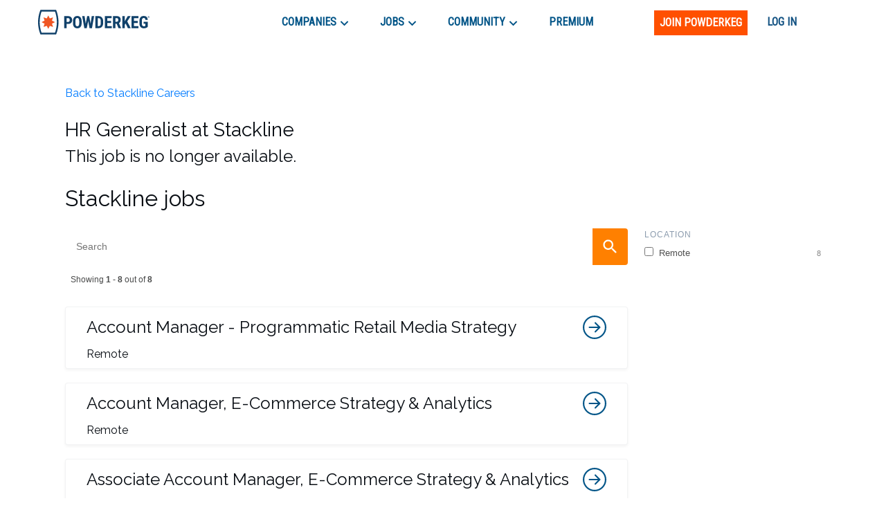

--- FILE ---
content_type: text/html; charset=utf-8
request_url: https://www.google.com/recaptcha/enterprise/anchor?ar=1&k=6LdcUQUkAAAAAHTCRD719hbwQWByeYkyMx7U6WNZ&co=aHR0cHM6Ly9wb3dkZXJrZWcuY29tOjQ0Mw..&hl=en&v=9TiwnJFHeuIw_s0wSd3fiKfN&size=invisible&anchor-ms=20000&execute-ms=30000&cb=xajbo5tozkfy
body_size: 48102
content:
<!DOCTYPE HTML><html dir="ltr" lang="en"><head><meta http-equiv="Content-Type" content="text/html; charset=UTF-8">
<meta http-equiv="X-UA-Compatible" content="IE=edge">
<title>reCAPTCHA</title>
<style type="text/css">
/* cyrillic-ext */
@font-face {
  font-family: 'Roboto';
  font-style: normal;
  font-weight: 400;
  font-stretch: 100%;
  src: url(//fonts.gstatic.com/s/roboto/v48/KFO7CnqEu92Fr1ME7kSn66aGLdTylUAMa3GUBHMdazTgWw.woff2) format('woff2');
  unicode-range: U+0460-052F, U+1C80-1C8A, U+20B4, U+2DE0-2DFF, U+A640-A69F, U+FE2E-FE2F;
}
/* cyrillic */
@font-face {
  font-family: 'Roboto';
  font-style: normal;
  font-weight: 400;
  font-stretch: 100%;
  src: url(//fonts.gstatic.com/s/roboto/v48/KFO7CnqEu92Fr1ME7kSn66aGLdTylUAMa3iUBHMdazTgWw.woff2) format('woff2');
  unicode-range: U+0301, U+0400-045F, U+0490-0491, U+04B0-04B1, U+2116;
}
/* greek-ext */
@font-face {
  font-family: 'Roboto';
  font-style: normal;
  font-weight: 400;
  font-stretch: 100%;
  src: url(//fonts.gstatic.com/s/roboto/v48/KFO7CnqEu92Fr1ME7kSn66aGLdTylUAMa3CUBHMdazTgWw.woff2) format('woff2');
  unicode-range: U+1F00-1FFF;
}
/* greek */
@font-face {
  font-family: 'Roboto';
  font-style: normal;
  font-weight: 400;
  font-stretch: 100%;
  src: url(//fonts.gstatic.com/s/roboto/v48/KFO7CnqEu92Fr1ME7kSn66aGLdTylUAMa3-UBHMdazTgWw.woff2) format('woff2');
  unicode-range: U+0370-0377, U+037A-037F, U+0384-038A, U+038C, U+038E-03A1, U+03A3-03FF;
}
/* math */
@font-face {
  font-family: 'Roboto';
  font-style: normal;
  font-weight: 400;
  font-stretch: 100%;
  src: url(//fonts.gstatic.com/s/roboto/v48/KFO7CnqEu92Fr1ME7kSn66aGLdTylUAMawCUBHMdazTgWw.woff2) format('woff2');
  unicode-range: U+0302-0303, U+0305, U+0307-0308, U+0310, U+0312, U+0315, U+031A, U+0326-0327, U+032C, U+032F-0330, U+0332-0333, U+0338, U+033A, U+0346, U+034D, U+0391-03A1, U+03A3-03A9, U+03B1-03C9, U+03D1, U+03D5-03D6, U+03F0-03F1, U+03F4-03F5, U+2016-2017, U+2034-2038, U+203C, U+2040, U+2043, U+2047, U+2050, U+2057, U+205F, U+2070-2071, U+2074-208E, U+2090-209C, U+20D0-20DC, U+20E1, U+20E5-20EF, U+2100-2112, U+2114-2115, U+2117-2121, U+2123-214F, U+2190, U+2192, U+2194-21AE, U+21B0-21E5, U+21F1-21F2, U+21F4-2211, U+2213-2214, U+2216-22FF, U+2308-230B, U+2310, U+2319, U+231C-2321, U+2336-237A, U+237C, U+2395, U+239B-23B7, U+23D0, U+23DC-23E1, U+2474-2475, U+25AF, U+25B3, U+25B7, U+25BD, U+25C1, U+25CA, U+25CC, U+25FB, U+266D-266F, U+27C0-27FF, U+2900-2AFF, U+2B0E-2B11, U+2B30-2B4C, U+2BFE, U+3030, U+FF5B, U+FF5D, U+1D400-1D7FF, U+1EE00-1EEFF;
}
/* symbols */
@font-face {
  font-family: 'Roboto';
  font-style: normal;
  font-weight: 400;
  font-stretch: 100%;
  src: url(//fonts.gstatic.com/s/roboto/v48/KFO7CnqEu92Fr1ME7kSn66aGLdTylUAMaxKUBHMdazTgWw.woff2) format('woff2');
  unicode-range: U+0001-000C, U+000E-001F, U+007F-009F, U+20DD-20E0, U+20E2-20E4, U+2150-218F, U+2190, U+2192, U+2194-2199, U+21AF, U+21E6-21F0, U+21F3, U+2218-2219, U+2299, U+22C4-22C6, U+2300-243F, U+2440-244A, U+2460-24FF, U+25A0-27BF, U+2800-28FF, U+2921-2922, U+2981, U+29BF, U+29EB, U+2B00-2BFF, U+4DC0-4DFF, U+FFF9-FFFB, U+10140-1018E, U+10190-1019C, U+101A0, U+101D0-101FD, U+102E0-102FB, U+10E60-10E7E, U+1D2C0-1D2D3, U+1D2E0-1D37F, U+1F000-1F0FF, U+1F100-1F1AD, U+1F1E6-1F1FF, U+1F30D-1F30F, U+1F315, U+1F31C, U+1F31E, U+1F320-1F32C, U+1F336, U+1F378, U+1F37D, U+1F382, U+1F393-1F39F, U+1F3A7-1F3A8, U+1F3AC-1F3AF, U+1F3C2, U+1F3C4-1F3C6, U+1F3CA-1F3CE, U+1F3D4-1F3E0, U+1F3ED, U+1F3F1-1F3F3, U+1F3F5-1F3F7, U+1F408, U+1F415, U+1F41F, U+1F426, U+1F43F, U+1F441-1F442, U+1F444, U+1F446-1F449, U+1F44C-1F44E, U+1F453, U+1F46A, U+1F47D, U+1F4A3, U+1F4B0, U+1F4B3, U+1F4B9, U+1F4BB, U+1F4BF, U+1F4C8-1F4CB, U+1F4D6, U+1F4DA, U+1F4DF, U+1F4E3-1F4E6, U+1F4EA-1F4ED, U+1F4F7, U+1F4F9-1F4FB, U+1F4FD-1F4FE, U+1F503, U+1F507-1F50B, U+1F50D, U+1F512-1F513, U+1F53E-1F54A, U+1F54F-1F5FA, U+1F610, U+1F650-1F67F, U+1F687, U+1F68D, U+1F691, U+1F694, U+1F698, U+1F6AD, U+1F6B2, U+1F6B9-1F6BA, U+1F6BC, U+1F6C6-1F6CF, U+1F6D3-1F6D7, U+1F6E0-1F6EA, U+1F6F0-1F6F3, U+1F6F7-1F6FC, U+1F700-1F7FF, U+1F800-1F80B, U+1F810-1F847, U+1F850-1F859, U+1F860-1F887, U+1F890-1F8AD, U+1F8B0-1F8BB, U+1F8C0-1F8C1, U+1F900-1F90B, U+1F93B, U+1F946, U+1F984, U+1F996, U+1F9E9, U+1FA00-1FA6F, U+1FA70-1FA7C, U+1FA80-1FA89, U+1FA8F-1FAC6, U+1FACE-1FADC, U+1FADF-1FAE9, U+1FAF0-1FAF8, U+1FB00-1FBFF;
}
/* vietnamese */
@font-face {
  font-family: 'Roboto';
  font-style: normal;
  font-weight: 400;
  font-stretch: 100%;
  src: url(//fonts.gstatic.com/s/roboto/v48/KFO7CnqEu92Fr1ME7kSn66aGLdTylUAMa3OUBHMdazTgWw.woff2) format('woff2');
  unicode-range: U+0102-0103, U+0110-0111, U+0128-0129, U+0168-0169, U+01A0-01A1, U+01AF-01B0, U+0300-0301, U+0303-0304, U+0308-0309, U+0323, U+0329, U+1EA0-1EF9, U+20AB;
}
/* latin-ext */
@font-face {
  font-family: 'Roboto';
  font-style: normal;
  font-weight: 400;
  font-stretch: 100%;
  src: url(//fonts.gstatic.com/s/roboto/v48/KFO7CnqEu92Fr1ME7kSn66aGLdTylUAMa3KUBHMdazTgWw.woff2) format('woff2');
  unicode-range: U+0100-02BA, U+02BD-02C5, U+02C7-02CC, U+02CE-02D7, U+02DD-02FF, U+0304, U+0308, U+0329, U+1D00-1DBF, U+1E00-1E9F, U+1EF2-1EFF, U+2020, U+20A0-20AB, U+20AD-20C0, U+2113, U+2C60-2C7F, U+A720-A7FF;
}
/* latin */
@font-face {
  font-family: 'Roboto';
  font-style: normal;
  font-weight: 400;
  font-stretch: 100%;
  src: url(//fonts.gstatic.com/s/roboto/v48/KFO7CnqEu92Fr1ME7kSn66aGLdTylUAMa3yUBHMdazQ.woff2) format('woff2');
  unicode-range: U+0000-00FF, U+0131, U+0152-0153, U+02BB-02BC, U+02C6, U+02DA, U+02DC, U+0304, U+0308, U+0329, U+2000-206F, U+20AC, U+2122, U+2191, U+2193, U+2212, U+2215, U+FEFF, U+FFFD;
}
/* cyrillic-ext */
@font-face {
  font-family: 'Roboto';
  font-style: normal;
  font-weight: 500;
  font-stretch: 100%;
  src: url(//fonts.gstatic.com/s/roboto/v48/KFO7CnqEu92Fr1ME7kSn66aGLdTylUAMa3GUBHMdazTgWw.woff2) format('woff2');
  unicode-range: U+0460-052F, U+1C80-1C8A, U+20B4, U+2DE0-2DFF, U+A640-A69F, U+FE2E-FE2F;
}
/* cyrillic */
@font-face {
  font-family: 'Roboto';
  font-style: normal;
  font-weight: 500;
  font-stretch: 100%;
  src: url(//fonts.gstatic.com/s/roboto/v48/KFO7CnqEu92Fr1ME7kSn66aGLdTylUAMa3iUBHMdazTgWw.woff2) format('woff2');
  unicode-range: U+0301, U+0400-045F, U+0490-0491, U+04B0-04B1, U+2116;
}
/* greek-ext */
@font-face {
  font-family: 'Roboto';
  font-style: normal;
  font-weight: 500;
  font-stretch: 100%;
  src: url(//fonts.gstatic.com/s/roboto/v48/KFO7CnqEu92Fr1ME7kSn66aGLdTylUAMa3CUBHMdazTgWw.woff2) format('woff2');
  unicode-range: U+1F00-1FFF;
}
/* greek */
@font-face {
  font-family: 'Roboto';
  font-style: normal;
  font-weight: 500;
  font-stretch: 100%;
  src: url(//fonts.gstatic.com/s/roboto/v48/KFO7CnqEu92Fr1ME7kSn66aGLdTylUAMa3-UBHMdazTgWw.woff2) format('woff2');
  unicode-range: U+0370-0377, U+037A-037F, U+0384-038A, U+038C, U+038E-03A1, U+03A3-03FF;
}
/* math */
@font-face {
  font-family: 'Roboto';
  font-style: normal;
  font-weight: 500;
  font-stretch: 100%;
  src: url(//fonts.gstatic.com/s/roboto/v48/KFO7CnqEu92Fr1ME7kSn66aGLdTylUAMawCUBHMdazTgWw.woff2) format('woff2');
  unicode-range: U+0302-0303, U+0305, U+0307-0308, U+0310, U+0312, U+0315, U+031A, U+0326-0327, U+032C, U+032F-0330, U+0332-0333, U+0338, U+033A, U+0346, U+034D, U+0391-03A1, U+03A3-03A9, U+03B1-03C9, U+03D1, U+03D5-03D6, U+03F0-03F1, U+03F4-03F5, U+2016-2017, U+2034-2038, U+203C, U+2040, U+2043, U+2047, U+2050, U+2057, U+205F, U+2070-2071, U+2074-208E, U+2090-209C, U+20D0-20DC, U+20E1, U+20E5-20EF, U+2100-2112, U+2114-2115, U+2117-2121, U+2123-214F, U+2190, U+2192, U+2194-21AE, U+21B0-21E5, U+21F1-21F2, U+21F4-2211, U+2213-2214, U+2216-22FF, U+2308-230B, U+2310, U+2319, U+231C-2321, U+2336-237A, U+237C, U+2395, U+239B-23B7, U+23D0, U+23DC-23E1, U+2474-2475, U+25AF, U+25B3, U+25B7, U+25BD, U+25C1, U+25CA, U+25CC, U+25FB, U+266D-266F, U+27C0-27FF, U+2900-2AFF, U+2B0E-2B11, U+2B30-2B4C, U+2BFE, U+3030, U+FF5B, U+FF5D, U+1D400-1D7FF, U+1EE00-1EEFF;
}
/* symbols */
@font-face {
  font-family: 'Roboto';
  font-style: normal;
  font-weight: 500;
  font-stretch: 100%;
  src: url(//fonts.gstatic.com/s/roboto/v48/KFO7CnqEu92Fr1ME7kSn66aGLdTylUAMaxKUBHMdazTgWw.woff2) format('woff2');
  unicode-range: U+0001-000C, U+000E-001F, U+007F-009F, U+20DD-20E0, U+20E2-20E4, U+2150-218F, U+2190, U+2192, U+2194-2199, U+21AF, U+21E6-21F0, U+21F3, U+2218-2219, U+2299, U+22C4-22C6, U+2300-243F, U+2440-244A, U+2460-24FF, U+25A0-27BF, U+2800-28FF, U+2921-2922, U+2981, U+29BF, U+29EB, U+2B00-2BFF, U+4DC0-4DFF, U+FFF9-FFFB, U+10140-1018E, U+10190-1019C, U+101A0, U+101D0-101FD, U+102E0-102FB, U+10E60-10E7E, U+1D2C0-1D2D3, U+1D2E0-1D37F, U+1F000-1F0FF, U+1F100-1F1AD, U+1F1E6-1F1FF, U+1F30D-1F30F, U+1F315, U+1F31C, U+1F31E, U+1F320-1F32C, U+1F336, U+1F378, U+1F37D, U+1F382, U+1F393-1F39F, U+1F3A7-1F3A8, U+1F3AC-1F3AF, U+1F3C2, U+1F3C4-1F3C6, U+1F3CA-1F3CE, U+1F3D4-1F3E0, U+1F3ED, U+1F3F1-1F3F3, U+1F3F5-1F3F7, U+1F408, U+1F415, U+1F41F, U+1F426, U+1F43F, U+1F441-1F442, U+1F444, U+1F446-1F449, U+1F44C-1F44E, U+1F453, U+1F46A, U+1F47D, U+1F4A3, U+1F4B0, U+1F4B3, U+1F4B9, U+1F4BB, U+1F4BF, U+1F4C8-1F4CB, U+1F4D6, U+1F4DA, U+1F4DF, U+1F4E3-1F4E6, U+1F4EA-1F4ED, U+1F4F7, U+1F4F9-1F4FB, U+1F4FD-1F4FE, U+1F503, U+1F507-1F50B, U+1F50D, U+1F512-1F513, U+1F53E-1F54A, U+1F54F-1F5FA, U+1F610, U+1F650-1F67F, U+1F687, U+1F68D, U+1F691, U+1F694, U+1F698, U+1F6AD, U+1F6B2, U+1F6B9-1F6BA, U+1F6BC, U+1F6C6-1F6CF, U+1F6D3-1F6D7, U+1F6E0-1F6EA, U+1F6F0-1F6F3, U+1F6F7-1F6FC, U+1F700-1F7FF, U+1F800-1F80B, U+1F810-1F847, U+1F850-1F859, U+1F860-1F887, U+1F890-1F8AD, U+1F8B0-1F8BB, U+1F8C0-1F8C1, U+1F900-1F90B, U+1F93B, U+1F946, U+1F984, U+1F996, U+1F9E9, U+1FA00-1FA6F, U+1FA70-1FA7C, U+1FA80-1FA89, U+1FA8F-1FAC6, U+1FACE-1FADC, U+1FADF-1FAE9, U+1FAF0-1FAF8, U+1FB00-1FBFF;
}
/* vietnamese */
@font-face {
  font-family: 'Roboto';
  font-style: normal;
  font-weight: 500;
  font-stretch: 100%;
  src: url(//fonts.gstatic.com/s/roboto/v48/KFO7CnqEu92Fr1ME7kSn66aGLdTylUAMa3OUBHMdazTgWw.woff2) format('woff2');
  unicode-range: U+0102-0103, U+0110-0111, U+0128-0129, U+0168-0169, U+01A0-01A1, U+01AF-01B0, U+0300-0301, U+0303-0304, U+0308-0309, U+0323, U+0329, U+1EA0-1EF9, U+20AB;
}
/* latin-ext */
@font-face {
  font-family: 'Roboto';
  font-style: normal;
  font-weight: 500;
  font-stretch: 100%;
  src: url(//fonts.gstatic.com/s/roboto/v48/KFO7CnqEu92Fr1ME7kSn66aGLdTylUAMa3KUBHMdazTgWw.woff2) format('woff2');
  unicode-range: U+0100-02BA, U+02BD-02C5, U+02C7-02CC, U+02CE-02D7, U+02DD-02FF, U+0304, U+0308, U+0329, U+1D00-1DBF, U+1E00-1E9F, U+1EF2-1EFF, U+2020, U+20A0-20AB, U+20AD-20C0, U+2113, U+2C60-2C7F, U+A720-A7FF;
}
/* latin */
@font-face {
  font-family: 'Roboto';
  font-style: normal;
  font-weight: 500;
  font-stretch: 100%;
  src: url(//fonts.gstatic.com/s/roboto/v48/KFO7CnqEu92Fr1ME7kSn66aGLdTylUAMa3yUBHMdazQ.woff2) format('woff2');
  unicode-range: U+0000-00FF, U+0131, U+0152-0153, U+02BB-02BC, U+02C6, U+02DA, U+02DC, U+0304, U+0308, U+0329, U+2000-206F, U+20AC, U+2122, U+2191, U+2193, U+2212, U+2215, U+FEFF, U+FFFD;
}
/* cyrillic-ext */
@font-face {
  font-family: 'Roboto';
  font-style: normal;
  font-weight: 900;
  font-stretch: 100%;
  src: url(//fonts.gstatic.com/s/roboto/v48/KFO7CnqEu92Fr1ME7kSn66aGLdTylUAMa3GUBHMdazTgWw.woff2) format('woff2');
  unicode-range: U+0460-052F, U+1C80-1C8A, U+20B4, U+2DE0-2DFF, U+A640-A69F, U+FE2E-FE2F;
}
/* cyrillic */
@font-face {
  font-family: 'Roboto';
  font-style: normal;
  font-weight: 900;
  font-stretch: 100%;
  src: url(//fonts.gstatic.com/s/roboto/v48/KFO7CnqEu92Fr1ME7kSn66aGLdTylUAMa3iUBHMdazTgWw.woff2) format('woff2');
  unicode-range: U+0301, U+0400-045F, U+0490-0491, U+04B0-04B1, U+2116;
}
/* greek-ext */
@font-face {
  font-family: 'Roboto';
  font-style: normal;
  font-weight: 900;
  font-stretch: 100%;
  src: url(//fonts.gstatic.com/s/roboto/v48/KFO7CnqEu92Fr1ME7kSn66aGLdTylUAMa3CUBHMdazTgWw.woff2) format('woff2');
  unicode-range: U+1F00-1FFF;
}
/* greek */
@font-face {
  font-family: 'Roboto';
  font-style: normal;
  font-weight: 900;
  font-stretch: 100%;
  src: url(//fonts.gstatic.com/s/roboto/v48/KFO7CnqEu92Fr1ME7kSn66aGLdTylUAMa3-UBHMdazTgWw.woff2) format('woff2');
  unicode-range: U+0370-0377, U+037A-037F, U+0384-038A, U+038C, U+038E-03A1, U+03A3-03FF;
}
/* math */
@font-face {
  font-family: 'Roboto';
  font-style: normal;
  font-weight: 900;
  font-stretch: 100%;
  src: url(//fonts.gstatic.com/s/roboto/v48/KFO7CnqEu92Fr1ME7kSn66aGLdTylUAMawCUBHMdazTgWw.woff2) format('woff2');
  unicode-range: U+0302-0303, U+0305, U+0307-0308, U+0310, U+0312, U+0315, U+031A, U+0326-0327, U+032C, U+032F-0330, U+0332-0333, U+0338, U+033A, U+0346, U+034D, U+0391-03A1, U+03A3-03A9, U+03B1-03C9, U+03D1, U+03D5-03D6, U+03F0-03F1, U+03F4-03F5, U+2016-2017, U+2034-2038, U+203C, U+2040, U+2043, U+2047, U+2050, U+2057, U+205F, U+2070-2071, U+2074-208E, U+2090-209C, U+20D0-20DC, U+20E1, U+20E5-20EF, U+2100-2112, U+2114-2115, U+2117-2121, U+2123-214F, U+2190, U+2192, U+2194-21AE, U+21B0-21E5, U+21F1-21F2, U+21F4-2211, U+2213-2214, U+2216-22FF, U+2308-230B, U+2310, U+2319, U+231C-2321, U+2336-237A, U+237C, U+2395, U+239B-23B7, U+23D0, U+23DC-23E1, U+2474-2475, U+25AF, U+25B3, U+25B7, U+25BD, U+25C1, U+25CA, U+25CC, U+25FB, U+266D-266F, U+27C0-27FF, U+2900-2AFF, U+2B0E-2B11, U+2B30-2B4C, U+2BFE, U+3030, U+FF5B, U+FF5D, U+1D400-1D7FF, U+1EE00-1EEFF;
}
/* symbols */
@font-face {
  font-family: 'Roboto';
  font-style: normal;
  font-weight: 900;
  font-stretch: 100%;
  src: url(//fonts.gstatic.com/s/roboto/v48/KFO7CnqEu92Fr1ME7kSn66aGLdTylUAMaxKUBHMdazTgWw.woff2) format('woff2');
  unicode-range: U+0001-000C, U+000E-001F, U+007F-009F, U+20DD-20E0, U+20E2-20E4, U+2150-218F, U+2190, U+2192, U+2194-2199, U+21AF, U+21E6-21F0, U+21F3, U+2218-2219, U+2299, U+22C4-22C6, U+2300-243F, U+2440-244A, U+2460-24FF, U+25A0-27BF, U+2800-28FF, U+2921-2922, U+2981, U+29BF, U+29EB, U+2B00-2BFF, U+4DC0-4DFF, U+FFF9-FFFB, U+10140-1018E, U+10190-1019C, U+101A0, U+101D0-101FD, U+102E0-102FB, U+10E60-10E7E, U+1D2C0-1D2D3, U+1D2E0-1D37F, U+1F000-1F0FF, U+1F100-1F1AD, U+1F1E6-1F1FF, U+1F30D-1F30F, U+1F315, U+1F31C, U+1F31E, U+1F320-1F32C, U+1F336, U+1F378, U+1F37D, U+1F382, U+1F393-1F39F, U+1F3A7-1F3A8, U+1F3AC-1F3AF, U+1F3C2, U+1F3C4-1F3C6, U+1F3CA-1F3CE, U+1F3D4-1F3E0, U+1F3ED, U+1F3F1-1F3F3, U+1F3F5-1F3F7, U+1F408, U+1F415, U+1F41F, U+1F426, U+1F43F, U+1F441-1F442, U+1F444, U+1F446-1F449, U+1F44C-1F44E, U+1F453, U+1F46A, U+1F47D, U+1F4A3, U+1F4B0, U+1F4B3, U+1F4B9, U+1F4BB, U+1F4BF, U+1F4C8-1F4CB, U+1F4D6, U+1F4DA, U+1F4DF, U+1F4E3-1F4E6, U+1F4EA-1F4ED, U+1F4F7, U+1F4F9-1F4FB, U+1F4FD-1F4FE, U+1F503, U+1F507-1F50B, U+1F50D, U+1F512-1F513, U+1F53E-1F54A, U+1F54F-1F5FA, U+1F610, U+1F650-1F67F, U+1F687, U+1F68D, U+1F691, U+1F694, U+1F698, U+1F6AD, U+1F6B2, U+1F6B9-1F6BA, U+1F6BC, U+1F6C6-1F6CF, U+1F6D3-1F6D7, U+1F6E0-1F6EA, U+1F6F0-1F6F3, U+1F6F7-1F6FC, U+1F700-1F7FF, U+1F800-1F80B, U+1F810-1F847, U+1F850-1F859, U+1F860-1F887, U+1F890-1F8AD, U+1F8B0-1F8BB, U+1F8C0-1F8C1, U+1F900-1F90B, U+1F93B, U+1F946, U+1F984, U+1F996, U+1F9E9, U+1FA00-1FA6F, U+1FA70-1FA7C, U+1FA80-1FA89, U+1FA8F-1FAC6, U+1FACE-1FADC, U+1FADF-1FAE9, U+1FAF0-1FAF8, U+1FB00-1FBFF;
}
/* vietnamese */
@font-face {
  font-family: 'Roboto';
  font-style: normal;
  font-weight: 900;
  font-stretch: 100%;
  src: url(//fonts.gstatic.com/s/roboto/v48/KFO7CnqEu92Fr1ME7kSn66aGLdTylUAMa3OUBHMdazTgWw.woff2) format('woff2');
  unicode-range: U+0102-0103, U+0110-0111, U+0128-0129, U+0168-0169, U+01A0-01A1, U+01AF-01B0, U+0300-0301, U+0303-0304, U+0308-0309, U+0323, U+0329, U+1EA0-1EF9, U+20AB;
}
/* latin-ext */
@font-face {
  font-family: 'Roboto';
  font-style: normal;
  font-weight: 900;
  font-stretch: 100%;
  src: url(//fonts.gstatic.com/s/roboto/v48/KFO7CnqEu92Fr1ME7kSn66aGLdTylUAMa3KUBHMdazTgWw.woff2) format('woff2');
  unicode-range: U+0100-02BA, U+02BD-02C5, U+02C7-02CC, U+02CE-02D7, U+02DD-02FF, U+0304, U+0308, U+0329, U+1D00-1DBF, U+1E00-1E9F, U+1EF2-1EFF, U+2020, U+20A0-20AB, U+20AD-20C0, U+2113, U+2C60-2C7F, U+A720-A7FF;
}
/* latin */
@font-face {
  font-family: 'Roboto';
  font-style: normal;
  font-weight: 900;
  font-stretch: 100%;
  src: url(//fonts.gstatic.com/s/roboto/v48/KFO7CnqEu92Fr1ME7kSn66aGLdTylUAMa3yUBHMdazQ.woff2) format('woff2');
  unicode-range: U+0000-00FF, U+0131, U+0152-0153, U+02BB-02BC, U+02C6, U+02DA, U+02DC, U+0304, U+0308, U+0329, U+2000-206F, U+20AC, U+2122, U+2191, U+2193, U+2212, U+2215, U+FEFF, U+FFFD;
}

</style>
<link rel="stylesheet" type="text/css" href="https://www.gstatic.com/recaptcha/releases/9TiwnJFHeuIw_s0wSd3fiKfN/styles__ltr.css">
<script nonce="2uGkHj7FF0F9y_mINJfJyA" type="text/javascript">window['__recaptcha_api'] = 'https://www.google.com/recaptcha/enterprise/';</script>
<script type="text/javascript" src="https://www.gstatic.com/recaptcha/releases/9TiwnJFHeuIw_s0wSd3fiKfN/recaptcha__en.js" nonce="2uGkHj7FF0F9y_mINJfJyA">
      
    </script></head>
<body><div id="rc-anchor-alert" class="rc-anchor-alert"></div>
<input type="hidden" id="recaptcha-token" value="[base64]">
<script type="text/javascript" nonce="2uGkHj7FF0F9y_mINJfJyA">
      recaptcha.anchor.Main.init("[\x22ainput\x22,[\x22bgdata\x22,\x22\x22,\[base64]/[base64]/[base64]/[base64]/cjw8ejpyPj4+eil9Y2F0Y2gobCl7dGhyb3cgbDt9fSxIPWZ1bmN0aW9uKHcsdCx6KXtpZih3PT0xOTR8fHc9PTIwOCl0LnZbd10/dC52W3ddLmNvbmNhdCh6KTp0LnZbd109b2Yoeix0KTtlbHNle2lmKHQuYkImJnchPTMxNylyZXR1cm47dz09NjZ8fHc9PTEyMnx8dz09NDcwfHx3PT00NHx8dz09NDE2fHx3PT0zOTd8fHc9PTQyMXx8dz09Njh8fHc9PTcwfHx3PT0xODQ/[base64]/[base64]/[base64]/bmV3IGRbVl0oSlswXSk6cD09Mj9uZXcgZFtWXShKWzBdLEpbMV0pOnA9PTM/bmV3IGRbVl0oSlswXSxKWzFdLEpbMl0pOnA9PTQ/[base64]/[base64]/[base64]/[base64]\x22,\[base64]\x22,\x22w75hwqfDlsOaS8OXw5rDkMOyYMOvccO8Y8KwwrzDrHDDrBITWh8vwq/Cl8K/[base64]/wp/Coj7DpD7CgcOoeUNpwo4NwpZLTcKseg3CosOOw77CpTvCp0pBw7PDjknDqA7CgRV1wqHDr8OowpQGw6kFQ8KIKGrCjcKqAMOhwqrDqQkQwo3DmsKBATwMRMOhHHYNQMOlX3XDl8Kww4vDrGtENQoOw6PCusOZw4RiwpnDnlrClhJ/w7zChxlQwrg5TCUlV3/Ck8K/w6DCr8Kuw7ISDDHCpxRAwolhLMKLc8K1wrfCkBQFeRDCi27Di2cJw6kOw4nDqCtYYntRF8Kaw4pMw4ZowrIYw5/DvSDCrTbCrMKKwq/DvDg/ZsKqwoHDjxkFbMO7w47DicKtw6vDol3CgVNUWcOlFcKnNMKhw4fDn8K9Hxl4wrfCpsO/[base64]/DnsKTK8KLTSQAw4QDdxfCjk5CwqwYw4vDr8KaEUrCn2HDicK1eMKUd8K2w5o3YcOyDMKHTGfDuANKKcOjwr/CqnIww43Dl8KNXcKea8KoRFxcw5Fdw41Qw7AvPDM1UGbChgDDgsOANys2w7zCl8K2wqvCsih4w7YywqHCtxrDuy0NwobDpsO6V8OJfsKdw6xcP8KBw4I4wpXClMKEVAAxccO8BcK9w43ClGMYw4k5wp/CiUPDqX1NcMKNw5AxwpscBlXDmMOOC33CpExkUMK1JFbDnFDCnlfDoC9tFMKMGMKbw6/CpcKqw6fDrsKWasKuw4fCqWnCjkrDiC1UwpJHw4pewotLKcKhw6fDq8OkHMKYwqvCnh7Ck8KlfMOowoPClMO0w6jCssKsw5JiwrgSw7NSaA7CuC/DtHoRYcKbFsKkPMKlw7jChDJUw4ZhVjzCtzYqw6U8CC/DqMKJwprDl8ODwqTDnjUTw57CoMO5MMO4w6dow4IJG8KWw7pWOMKJwqzDqWrCo8OFw7PCpRU3MMKxwq1mBBvDgMK4DVrCm8O7JHkrWSjDpWjCr1ZAw6keUcKpAMOew6XCucO0BkfDkMOJwpTDmsKaw7l1w7N1X8KJwrLCuMOHw5zDhGjDp8KYODh/[base64]/Cs8KqICHDrMOWwoxwdsKJwrzCtcKnw5ZJSTjClMKrUT0RDFbDmsO/w5/DlcKpantxVMKQR8KWwq1FwoRCTW/DisKwwqImwpLDiELCr33CqMKWT8KwY0EsAcOFw50lwrLDmWzDhsOlYcOGdBfDlMO8X8K6w5QEXzEfL09OXsOrXVfCt8OVScO4w7rDqMOEFsOAw55KwrbCgsK/[base64]/Cp0hkKcKUDsKhWsOHB8O+RMOxw4MpJ11LFxfCjcOLSwXDlcKlw5/DkzPCjcOIw7BWfC/DlCrCpVt2wqc0WsKhZ8OMwpNPfWlObcOiwrdaIsKYSDHDqg/DnzYQJDA4ScKawqlSaMKbwoNlwo1lw4PCkFtWwrpxU0DDrcOVKMKNIETCpUxuChTCqGvCuMOZDMOObmJXFlPDs8K4wpbDszzDhB09wojDoATDicKxw4DDjcO0LsOdw77DkMKsbCYUM8Kiw7zDvxIrw5fDoX/DtMKzCHnDsxdjV2Zyw6fCpVDDisKbwpXDlX1Lwqh6w44owoJheXvDi1TDicK8w6zDncKXbMKcQV5eaB3DvsKzMkrDuQorwq3Cllx0w5U5B1JGZAtdw6PCv8KaMVY/wqnCqyBmw7Ysw4PCrMO3RnHDl8KowozDkF3DiyQGwpTCrMK1JcOHwrnCmcOVwpRywrxeJcOpCsKOI8Onwq7Cs8KOw4fDp2bCq2HDssOYRMOlw53DtcKNfsOPw78+XDLDhB3DpmQNw6vCojpUwq/DgMO1B8O5f8KSFiTDjmvCisO4F8OVwoxpw7nCmMKXwoTDiRozFsOuElrDhVbCikTCmEjDm2srwocyB8K/[base64]/DnFjCicKuw60awoLDrsK0ECgHLEtPwrvCiRxdbQDCiUAtwr/CsMK9wrEzDsORw416wqpcw543Wy3Ck8Otwq0pUsKXwoxxWsKywo88wqTCtHM7I8Kiwp7ClsKOw4F0wrHDrEfDrlE4JSgYZU3DqcKFw48ZbE0Fw5LDuMKWw7bCvGrDmsOlRmZiwr7Dplo8R8Ktwo/DosOJW8OFHcOlwqTDm0lTP2vDkhTDj8OAwrbDiXfCucOjA2bCssKuw5IUWUzCtUfDmhrDtgbDuDYmw43DkmN9RCcARMKTVRxbeyLCisOcUSJVHcOrJ8O2wrwnw6ZUdMK8ZXZrwojCsMKvNzHDtMKJKcKVw6xUw6EDfyJSwo/CtRHDtCpmw6kZw4ZjN8K1wrMSayTClsK1P3cMw6fCq8Kew63CnsKzwqLDsA3CgyHCpnTDj1LDoMKMXXDClH0LFsKRwo4pw4XCn3/CiMOwGn/CpmTDmcOaA8O4B8KFwoDCpkUgw74+w4seF8O2wrVVwqjDnGTDh8K7TnPCtwUbaMOQFyfDpws6A2JGQsKAwr7CncOiwplcN0PCkMKGETlGw5U7FVbDr1XCk8KNbsKrQsKrYMKFw7bCiSTDmF/[base64]/wrZAFMKGUXLCpFzCsxrDmF5JwpBYfgFOZSzDplJ1L8KuwpIcwofCs8O5w6jCgnBFcMONaMOSBH5wVsKww5tpwqvCuhAOwo41wqtnwqLCk1l5NxVoMcKmwrPDlzLCn8KxwpHCqi/ChmHDpmcZwqzDnSEGwrXDoABaMsO7GhMlOsKXc8K2KBrDqcKJKMOAwpzDvsK/[base64]/IcORw4ZHQ8OAw7RnwpjCnMO+wp0Jw4VIwrTCnigBaD7ClMOLd8KrwovCpMKRNcOkd8OBNFjDg8Kew5nCox1ywq/Dk8KTPsKZw58wO8Kpw7TDoQAHH18Vw7MYQTzChl1cw6XDk8K7wrgJw5jDjsOgwpTDq8KEEkLDl2/CugbDr8Kcw5Z6dcKEYMKtwoZnHS7DmUvCkX9rwpxhRWXCkMKew4PCqBZ2P35FwrJdwrBgw5lqJT7Dtm3Dk2JBw7RUw6Yrw41Qw5rDhG3DksKgwp/DscKrehADw47DkCTCr8KTwrHCk2PCpg8KXGdCw5PDiwrDiSh9AMOfLMO5w4s0FMOFwpXCqcO3LsKZKFhbJCURbMKfK8K1wqBmEl/CgMKpwqU8GXtYw60iTgbCq2zDlVE0w4vDnsKtASvCj30TdsOHBsO8w7fDvyA/[base64]/Cgy/CjMKkwrMxUsKDCX8pwqrCuMOJw7XCvV/[base64]/Cj8KswqHDh8K8V8Onw5rCsFF4wqbCgVrClMK8Q8KdF8Kbwo8VAMKRFMKqw4xzVMOAw43CqsKvGlx9w69uVMKVwoocw5gnwrnCiijDgmvChcKCw6LCgsOWwonCrBrCuMKvw4nCsMOyecOSY00dDEBLN1/DhnQnw6TCrV7DucONdiVda8OJelXDuT/CtUjDqMOXHMOYclzDjsOvfjHCkMKNecO0b1TDtAXDmhLCszZiLsOkwq1yw5bDhcK8w53DkgjCskRVTyd1ADN/CsKiQgdzw7bCr8K3LCABH8OTIiZ1wrTDr8ODw6Zow4rDpSHDtSPCmsOWPWLDk2cgEm9YKFgrwoMBw6vCtVrCjcKxwq3Cqn8XwqXDpGtVw6rDlgUmPB7CmGzDscKuw5Etw5DCqcO4w7rDocKTw7J5WjIEHMKWN1Buw4/ClsOYacKUBsOoCcOow6bCrS18E8K7asKrwqNmw7vCgBXDqQ/Cp8KTw53CujBGBcK1THROcl/[base64]/[base64]/[base64]/[base64]/Ds8ONBiTDgcKfw5XCgsKdw6jCqz4dXjlCw61KwpfDncKjwpMQGcOBwpTDojd7wpzDiW3Dtz7DmMO/[base64]/wqN+I8KYwodjFMKlUj7CkGwcwpwhw7bDp3F2woxyFcOCEHHCmxLClVoLJ2p8wpFwwpLCtXBlwphtw5x/[base64]/[base64]/CkAZ5REp/w5jCslY3EDXCjDrCgTDCm8Ocw7jClmLDjWzCjcKRHlINwqPDt8K/w5bDucKOTsOCwqcZRXrChAEtw5vDnE0fCMKZb8K0CzDDv8K7e8OkcMOTwqh6w7rCh17CosKhX8KfY8OFwqg0N8O5w65Hw4bDnsO4cGEEcsK8w4tBbcK/[base64]/[base64]/Cpk7CjVBfw4FuLkjCisO4wrAzw7PDoxJZQcKdJsKEQ8KzaV0GGsKvIMKZw69Rf1vDqnbCrMOYXixsZAduwoFAL8K8w7c+w5nCsXgaw5/DrhXCv8Oww7HDpl7DmT3DlzFHwrbDlTYUaMOcCXbCqBLCrMKhw4Q6SAVWw6g5HcOjSsKXCVgDECPCvmLDmcKdLMOvc8KKUlbDlMKtTcKFMXPCvyrCjcKxH8OTwrjDjjYLSz4uwpzDlcKvw4/[base64]/C8KowoLCocKzwr0Yw6cBwrcuU8OwcB9IwoDDi8OuwoLCssOIwpnDnUnCvzXDsMObwrxawrbCvsKfQsKGwqp5dcO/w7fCvjsWA8K6wqgCw6wYw53Dk8KlwqJsO8KLVMKkwqPDliPDkE/[base64]/axdKwofCtT1ow73Dt1hrw6DDksOHVmXDjXTCjMKyIVwsw4bCgsKww4gtwprDgcOnwrRRwqnCmMK3fg58USoNG8K9w4rCtFYyw7pSOGrDhMKsQcODNsKkVD1ww4TDsiN5w6/Cvx3Di8K1w7U/bMK8woc9Q8OlXMKRw6JUw6LDgMKSBw7ClMKuwq7Dn8OYwojDosKhYRVGw5sccSjDksKmwoTDu8OIwozCpsKswo/DhS7DhRh6wrLDuMO9FgVAUj3DgSdCwrfCgMORwo3DmkjDoMK+w4o/wpPCqsKHw5oUY8OYw57DuDrDsjHClWp+WkvCr1cFLA19w6U2aMOAAnwiQCzCi8Oxw79Ywr55w6fDrwPDlVzDqMOkwrLDt8Kvw5MhJMKjCcOoDRJRKsKUw5/Crjd0O3fDqcKkWgLDtMKFw7Zzw4PCjkvDkFTChgzDiHLCscOQFMKMCMOVTMOQW8KpSFU/[base64]/W8OzEMKFCcKuwq0bfXoHRDTCjlrCnQxKw5jDtmRsVMKVwqbDl8KAwrdDw75Vwq/[base64]/P8KQfMOZw5vCmB3Dm0bCkQQTw4nCk8KxAyFzwpfDpEJYw5o+w5FMwqZfDmk3wowLw5xiZQhKekHDojfDtcOyKmRtw74JajHCkEgnYsO8EcOJw57ChiTDo8Krw7PCosKgdMOuembCrzVQwq7DsU/DmsKHw4dTwrvCocKfPwXDtB9uwqbDs3FubwDDtcOEwqwqw7jDsCxoGcKfw4JIwrvDhcKiw7jDs3gIw43DsMK1wqJpw6RtA8Onw7fDsMKPFMOoOcKaworCmMK+w4N5w5vCmMKGw4wvYMKHZcOyEcOCwqnCh2rCjsKMMybDowzCrFoaw5/CosK6AsKkwpIbwrscBHQqwo4FJ8KUw6IpG1A5woYxwoLDl1rCv8KMGiY+w4XCrDlCIcKzwqrDlsO/wpLCglLDlsKPehpNwprDk05ZYcO/wpxvw5bCmMOMw7M/w4FNwpLDsmhnUR3Cr8OAOBhUw4/CrMKLCzlUw63CkHDCr10zaSnColcFOQjDvDHChyBLIW3CkcK/w63CnxLCgzEDH8O0w78wEMOGwqcLw4TCgsOwGAsNwrDCshzCsjLCmjPDjQorT8KOKcOpwqkow6TDqBMywozCi8KIw5TCkjDCugBsAhfCvsOaw6sfGl9XUMKew6rDhGbDjCpCUz/DnsK+w4/[base64]/[base64]/w44YaFtQDz8JZcKCZMKxwqEdwpQEw5QUaMOoPi9tC2cWw7DDnA3Dn8O/[base64]/Gy/[base64]/CoVPDv00tw77DszfCiA/Domoaw4PDqsO8w5EEUynDrk3Dv8OAw5Rgw6bDp8Ksw5PCgUbCkMOiwoDDgMOXw4QYURbCh2HDhjtbCBnDsh88w70/wpbCjELCpBzCk8Oqwo/CuyQ1wpTCpsKVwpsUbMOIwp54GXXDmEEAQcK+w7AWwqHCicO1wr3DhMOJJzXDjcOnwp/CsRnDhMKtOMKJw6jCp8KZwpHCjzACN8KQWHx4w45uwrB6wqIzw7EEw5fChVwQJ8OTwoBLwolzBWstwpHDnjPDjcK/wqjCnQTDtMKuw5bDj8KGEEISMhdCFFNcNsOBw6DCh8K4w75acUJVGsOTw4UaQg7Dpk9VOmTDiyRTFGAvwprDgcO2DzJtwrJpw5h1wrPDnkTDpsOsFHjDtsOnw7llw5cUwro5w4PCpA1AHcOHZsKdwppJw5U/NsORZAIRCVfCvi/DrMOwwpnDq25bw4vCvVjDk8KCVnrCicO8LMO2w5MfBU/CjFA0amfDmcKMY8OiwqAmwqBTMjFhw5/CoMK9NcKAwopDwr3CqsK0d8OBVz43w7YjdMKpwp/[base64]/CgifCr2N6UMKMRcK/w700FGk/ESYuSsKrwoHCkhTDpcKvwpLCiSkFIw8qeQ13w7MIwp/DsFUvwqLDnzrCkEjDj8OnDMObFMKswqoaaAjCmcOyL3jDlcKDwpbDgj7CslQ0wojDvzAAwpzCvxLCj8OXw4ZgwrLDhsOCwoxmwoIOwoN3w4IrEcKYIcO0Gh7DlcKWMmgOUMKFw6YBw6vDrUfCkgZ6w4vCl8O0wqRNBMK/JVnCrcOoO8OyXzPCjkrCo8K9aQxVASbCgsORQ0HCuMOawqPDgjXCvRvDiMKSwrdsISQNEMONflNbw5Etw7NoEMK4w6BASFrDtsOawoHDu8OMJMO5wpdyAxnCtQHDgMO/bMOVwqHDrsKKwqXDpcOTwpvCvDZJwqIDYWfDgydIdk3DjD/CvMKMwpzDo0oVwqwtw4UOwrZOecKPRsOCOCjDicKxw41vCD0Cf8OpNG8tasONwp1jesKtesO5R8OlfCnDkz15H8KjwrRlwq3DiMOpwrDDk8OXEjgywrUaOcO/woTCqMKiN8KhXcKQwrhFwppuw5jDmAbCqsOpSjtHZUrDpXnCsGs8ZVB+Q1/DphrDpE7DvcKCQQQrKcKAwo/[base64]/wqXDrjbDvsOgfxNVK8Kvw4ZFw78owp/[base64]/f8KVa8OsDcKDw6PDlELDo3PChMObw5rDlMKaYTnDgksNw4rCssKPwpLDlMKdLCY1wrBYw6zCvC0/LsKcw4DDkxZIwplSw4Ecc8Omwp3DqF4mRmRBE8K6fsOVwrYlQcOhfijClcOUCcOfCMOCwrgCUcK4UcKjw4JqTBzCpAXCgjZOw7BIU37DoMK/X8K+wookX8KBCcOmNVjCrMO+ScKJw7vCpMKiOEdUwpB/wpLDm2NiwrPDuy1zwpDCsMK7ByNhIzkNSMO1FFbCjR99fiZ1BSHDjCrCqMOiLm4kw4hOM8OnGMK4UsOBwo12wp3DhF1YPgXDpxpaUmZPw7xJSHHCnMO3NWTCsmxswrAxLTUqw4zDpsOVw5/[base64]/Cj8OXJcOkdEwKQijCl8Kqw607w6LDtFvCj0TCsl3Dt0RewrzDtcKxw5VzJMOgw4/CpsKew4EcGcKowpfCj8K2UsOAQ8ODw7ldPAAbwp/DoRfDhcOMX8O0w6g2woZXNsO5dsOMwog8w5ErTC/[base64]/CgMK0YsOZeztbbsOdZMOpwqDCojxAahNow4N0wpTCi8Kmw6UMIMOhMsO7w4I2w7bCkMO/woRUbMKKdsKaLC/[base64]/DsMK0w7gUw4/[base64]/w6DDmcOVGcOAw5bDmno0w5rDnsO7KWDCosK4w4DClR8tAFRew7ByNsKSeD3ClgrDtMKsBMOUHsKmwoTDtxbClcOWMcKUwo/DscK/[base64]/Dm8OCMHxww6lBw7XDgAYfwrDCvjtFVQ/[base64]/S8KMfMOcRsKlwr7CnsOXRi1+w7Iow6IjwojCkhDCusKlD8Knw4fCjiNBwoFnwoZxwrEEwqPDrhjDhCnCt216wrvCpcOmwonDjGPCtcO7w7zDhQ/Ckh/CjT3Dp8OtZmXDrjHDpcOowpHCu8K6HcKrWMKBDcOTBMKvw7PCh8OUwoDCm0A4NgsNU116esKeNcO8w7XDrMOWwrVAwrHDk0k3PMKbRANJYcOnW0lww5QYwoMFOMKwVMO7EMKZXsOJN8KNw5JNXlnDtsKqw59/YMK1wqFAw7/Ct3HCmMO7w43CmcKrw7/DicOJw5QVwrJ0dsOtw51vagrDq8OjLsKTwq8iw6PCt33CpMK0w4bCvAzCg8KSVjsXw6vDuB8ncTEKZTsOUmtYw7TDqwFoC8OFYMK2Wy4GTcKiw5DDv1lERmTCswdncyY2JVDCv2PDhiDDkw/[base64]/wrHCoizDssOrw47DlsOUbcOSwr3CosO1QcO2wovCpMOVSsOowo9/O8KKwpzDlcOSV8OcUMO7JyzDqn1Kw5Fsw7bChMKIBsK+w5/Dt01jwrHCvcK5w49sZjfCgsOHc8K2wq7CqXbCqgJlwpswwoAlw5BkPC3ChGcMwr3Cr8KVZcKPGGzClsKxwqsvwqzDpiRZwrp/[base64]/EMOzwqAew78KTcOUCsKVw5DDjsOFM8KqwphSw7fCpMK7YQwJC8KWNCjClMKvwrd9w4YWwqcwwpjCvcOgc8KRwoPCnMOuwoliXULDlMOew5TCt8KvRzZaw7/CssOiG1TDv8O8wqDDjsK6w6vCisO3wp4ww43Cu8ORfMO6ccKFEh7Dl1PCuMO/QTfCusOxwoPDtMOaNEwGFlcgw6xHwphTw5ANwr5bDUHCpGXDiSPCskgBcsO1OAgzw5IrwrDDtRzCpMOvw6pIE8KmQwjDhR/DnMK6f07CjU3CnjcVY8Owdn8GRnLDsMO1w6cIwosfVcO0w5HCtlfDhMOXwpkJw7rCumDDlEolcAPDlVkEVcO+PcKgdMKVesOEAMKAUl7DnMO7DMOuw6DDusKECsKVwqFEW3vCkVvDrwDDiMOnw4NWM1TCoTfChFBjwpNaw7xaw6lYdlN7wp8IGMOrw79cwqx3P1/CqMOCw7fCmsKnwqMafDTDmBQWHMOuQMO8w5IMwrHCt8OYO8OCw7nCsXnDu0nCuUjCu3vDj8KNCUnDnBR2OFvCtsOzwqzDl8K9wqDCpsOxwq/Dsj5NSAxOwo3DsTlJVVNBMXkSAcOQwqDCtEITwr3DvCNiwoFZVcKVP8O4wrPCt8OXSAfCpcKbLUEiwrvDvMOleCExw696acO0wrHDv8OHwrkzw4tZw6PCgcKLOMOJPH46FsOrwpgnw7fCrsKqbsONwr3CsmTDp8KvUMKMEMK8w61bw4LDjypUwp3Di8Kdw4/DkQLCs8Ovd8OpXW9AYCo/ZDVbw6dOJsKDAMOgw6TCpsOhw43CuCvDgMOoHUrCu13Cu8OEw4NBPQI3wqhSw59bw7HCn8OVw4PDq8KRTcOtA2Y/[base64]/DgHjDpVPDq0zCt8OBwo/DvAnDi8KPXcKKRzzDncOmaMKfLUxaQMK5ecO0w7TDl8KOdMKHwo7ClcKlQMO8w7R6w43DmsKBw61kHG/Cj8O/[base64]/Cs8KaIiMbbsKJwpvDmcKcFhJhwpzDgkTDh8Klw4rCp8OCw74Hw7TCpigsw5tDwqZRwp4kMCLDssKowqtpw6JxN05Rw7heJ8KUw6fDrRoFG8OresOMLsOnw7DDv8OPK8KEc8KFw7jCrQzDiH/ChmLCqsOlwpDCusKeBWfDthlCVsOfw6/Crltbci1/Z2tkZ8OiwrJ/BTIjBmBMw5gMw5IHw7FZD8K0w4UbIcOUwoMLwo3DgsK+NlYPMTbCuCVhw5vCvcKQKV4vw7lFasOswpfCuwTDjCgaw5IPFMKkLsKJOCfDki/DksO4woLDjcOGTA9+B0BGw41Hw7k5w7rCvcKFHk7CusKfw4B3MmFow4REw5rCtsKuw7kuN8OMwoHDhhDCgTFIIsOWw5NGRcKjMVfDhMOYw7N1wr/CisOAWBbDo8KXwqspw4kzwpjCqCgxbMKwPzVkYEHDg8K4BDt9woXDrsK1ZcOswp3CgWkKKcKzPMKcw73Dji0/dGXDlDVXNMK3CcKMw4h7HjPCksOIFyVWfwgtQiZnLsOnYkHDkyjCqUUBwovCiytYw7R0wpvCpl3CjydNA0XDosOQRD3Dk0kewp7DnSTCnsKAScK9Klkkw57DnBHCtFd1w6TCuMO/[base64]/DugXDgBHDnBPCm1PCmCBbfkocflxpwrjDhMOzwrRxdsKhYcKtw5rDm3DCmcKjwqk0E8KVelNhw6UDw4UgF8ONJHwAw7dxNsO3asOpYRjCgn1lSMOEBV3DmydpJsOwd8OLwpBTFcO+YsO3bsOFwp5tUgwYSzXCt2rCtzTCtCNdDF/DrMK3wrTDvMO4DznCujTCn8O1w6HDrBPDksOMwpVdURjDnH16LnrCg8OaaSBcw6PCssK6aGtGd8KDdj/Dt8KoSm7DpMKEw68mHzxgTcOUA8OPTwxtBwXDmFzCpXkJw43DlsOSwo9WaF3CthJCScKPw6bCh2/[base64]/DmMKpYcKBw4Eow7fCuknClsOoX1wnG8KXF8K2AzHCt8OFDWcjFsKnw4N1OHTCn3VFwp5HV8OrFikMw4XDggzDgMOjwrY1TMOLwpDCuk8gw7sWeMO5FD/[base64]/CjMOzwpgjw5XCiMKVwpNFwo8XX8KNGsKXPxZuwpfDnsOLw6vDq27DvB8SwpLDkjs5NcOZX181w4pfwoxWFzLDo1hdwqh+wq7ClsOXwrrCnnB2EcKZw53CgsOfOsOOMsObw6o7w7zCgMO6f8OXTcO1cMOcVhDCs1Ngw6vDucKgw5rDrCPCncOSw4pDLCPDi11yw41/Qx3CrTXDu8OecAZxWcKnGMKbwrfDigR+wrbCtinDskbDrMKFwoEKU0PCtMKuTiouwrEfwo9tw6vCh8KUCQ8/wp/DvcKrwrRBEmfDgMO5wo3CvkpNwpbDhMOrDUdkWcOAPsOXw6vDqDHDoMO2wpfCicOdOMO8GMKgBsKOwprCrxTDnXxDworCrEMVJDJsw6EXaHI8wpfCjUzDhMKlDcORbcOJc8OMw7fCmMKgasOpwqnCpMOTVsOTw5vDtsK+CQbDojrDpSLDqRdFXBI8wqrDkC/DvsOvw43CrsKvwoRvLsKBwptaFjp9wplow4Z6wr3DgVYywrXCl1MhIsOmwpzCjsKob3TCqMOBLMKALMKzLhsIVXfDqMKYbcKZwo5Nw7bDiTAgwpVuwo7CgcKfFkZUZRk8wpHDiwDCkWnCuH/DksO6PsOmw6rDjHPCjcK7AiTCihw0w44Rf8KOwovDm8OvKcOQwo7CtsKZPibCpXvCkU7CsU/DpFolw4I/GsO4XsK9wpcFf8K/w67CvsKKwqdIUkrDgMOxIGB/L8O/QcOreh/Cp1DDlcKKw54GalnCvCY9wo4kFMKwU2dBw6bCp8OzMMKBwoLCuz1fB8O5VFQhVcKyAQ3DiMKlNG/DjMK0w7ZzaMKWwrPDo8O/[base64]/[base64]/Cp3rCmsKSwqNBw4QUw6tGwqQ8woTDlRwxFsOHQsOtw6DCsAdSw71jwr16L8OrwprCiDzClMKBA8KgZMKmwobCj2TDhCkfwqHCisOxwoQywqs1w5/ClMO/VhjDulFbPFrClDDDnRfCuRMVE1jCmMODIQoow5fCgUvCoMKJIMKyEmltesOBXMKkw7TCvmnCjcKZMsOrwrnChcKOw5RgBlvCrcOtw5FAw5jCg8OzC8KDbcK4wrjDucOQwokXSsOqe8KbW8OIwowvw4RaakdgHzXCgsK/TW/DkcO1w7RNw6LDisO/DT7Cu3JdwrvDtRg4HBMxKMK7J8KQW3Mfw7rCrGoQw6/CkD8FPcOITVbDvcOCw5h7wrR7w4h2w7XCtsKNw77DllbCoRN4w49UX8OgVmrDpMK/MsOsDyrDrwcDwqzCrGPChMONw77DsQVjAwjCucO0w4tjaMOVwrhCwofDkSfDnQgtw6Ebw6F8wrHDjC1gw4ZWLMOKXyVFEAfDuMO9eCHCksOgwrJPwr1sw7/CicOZw7srX8O+w40gZxrDscK8w6ozwqhyccOKw4h8DMKvwoTCsT7Dp0TCkMOrwpd0aHEZw4Z5UMK0b08+wp8QTMOzwqzCvURLH8KFScKWU8KkMsOeMyDClHDDj8K3XMKBDVpAw7JWDAHCusKTwp4wbsKYEsOlw7jDpAHDoT/CpR8GKsK8PMKowq3CqH3ClQZUcCvDsBtmwrxnw4Y8w6PCvkDCh8OmERbCi8OJw7RjQ8KGwobDizXCqMKyw6sjw7JyYcK7KcOWN8Kna8KbHsOkbmnCtUbCi8OCw6HDoH3CtDg/w44/EF3DocKBw6rDosOiTmnDn1vDrMOsw6DCh1s5WcK+wrEGw5rDkwzDoMKJw6M6wrY2b2vDiE46TS3CncOdSsO7GcKEworDoi8kW8OZwogjw5zCoy0cJ8OUwqBjwqjDk8Kjw6x5woYYGD1Aw4B6GArDrMKRw5I0wrTDr0F/w6ktaw4Xbg3Cox1TwoTDgsONWMK4IcK7Sz7DoMOmwrTDlMKJwqlawooVYirDpX7CkDE7wqbCjjohKXHDuHhtV0AXw5bCjsKow69vwo3CjcKoJcKDA8KiO8OVHnAPw53DvQ3Cmg7DmT3CrkLChcOnIMORR34zBW9hNcOUw4V8w4J+A8KRwq3DuGoVBj4Dw6LClAUJTD/CoAwNwqnChkQyDMKhb8Opwp7DnWxMwrQww4PCvsKEwp/[base64]/w4UXP8OwNy/DqRgXw5Ybw7DCskh9OzF1wpYKIMOvB1x/KcKPfcKRCWpEw4nCo8K9wrFQDHPChRfChU7Ds3dDE1PCgzLCl8KYDMOIwq1sVilMw7xhPHXChTljbjovAB13J1kOwp9rw6x2w7IqX8KgTsOMS0TDriBOKW7Cl8OTwo3Dn8O/wo15UMOWQlvDtVvCnEh1wq5NR8K2fhJtw7okw4PDr8OwwqhQblMewoQ0ZVzCjsKyRRskYhNBUVN/ZzZzwrNawqPCtQQZwpQRw40ww7cZwrw3w6I4wocaw6TDrizCuUdMwrDDpmVMATgwWz4fwphtLWsrSXXCoMOmw6bDg0zCnmLDkh7CkH1yKyZtZsOwwpzCszZ4e8KPw7ZXwq/CvcOFw5hDw6NZG8O/[base64]/DlcKvwprDhmcYHMOsw77CgcKpF3o5HT7CpsKbfSXDlcODc8K0woLDuxlAKcKQwpQCXcOLw7dRFsKNI8Ofd2h2wo/DtcObw7bCu1d1w7lrw6TClxPDisKsXUpHw6tZw41yIQDCpsOLLxbDky1Swp9fw6kST8OzVQ4Qw4TCisKpOsK+w7hcw5VhQQ4AfBfDs3ACP8OFRB3DicOPW8K9WQwbN8OaOMOFw4fCmA7Dm8O2wqEaw4JYcn5bw4XClgYNV8OtwpcxwrXCtcK6URY6w6zCrCJDw6/DhAN4A2DCsDXDksOqUl9ww6rCocOAwr87w7PDkGTDnjfCqiXCpyF0IxjDlMKywqpwdMKhPB4Nw5FOw7Ayw7vDpw8KL8OYw4XDncKowpbDpsKnIMK5NcOGJMO9b8K/OsKMw5PCkcOca8KZZDM6wr7CgMKENcKJbMOqQB7DjhvCjsOmwpHDl8O2FC5vw4DDm8OzwoBVw7DCqcOhwq7DicK1LnHCkE/DrkPDvVrDqcKGLGDCllcoWMOWw6YcMsOKasOnw70kw6DDswXDvEkxw4XCkcO6w7RUUMKmE2k7YcO6RW/[base64]/CmsOBQg9EVCI3w5oYdMOKwrTCkcOCw5VdWsKjNlAVw4rCsQdIKcKQwpLCpwp7V2g/w5fDoMOzcsOzw7/CuBJZKsKZQUvDrlbCvh0Pw6gwF8KoXMOyw6zCuQfDm1o/FcKqwrddKsKiw4PDosKrwrNCEmMWwqzCi8OIfRdASSLCqikAb8OdTcKpD2Z+w6/DlhLDv8KWU8OqUcK4I8O0c8KcNsOwwpxcwpZvKDbCkyAnCTrDvG/CvFIHwq0/UjZlcBM8GTHDqsKrcMOZJcK1w7zDt3zCrSbDj8KZwp/DoVgXw4XDhcO5wpcbe8KrNcOSw7HDum/CtwLDsGhUa8Kld03DpB5pRsKow5w0w491asKfcSs1w7TCnDxre14rw5PDjsOHOjDCi8OZwo3DtsOFw4E/FkQnwrzDu8K7w7l8f8KQw6rDscKHEMKDw5zDpMK2wrHCnGwwdMKewoVZwrx+AMKrwovCt8K3MSDCu8KXTy/CosK2HxfClcKhw7bCtFjDiUbCtsOVw5oZw4PCo8OOdG/[base64]/wpDDmCHClWISw7TDlmnCrmHCsH0Gw6cdw7zDlV95ED3DqDzCl8Kbw4tBw4Q2BMKawpTChGTDkcKJw5xCw5fDoMK4w7bCuArCrcKOwqQYY8OSQBXDscOhwpZxTXNTw4tYfsOhwr7Du2XDhcKIw5fCtjzCqcO/fGjCsjPCo2DCkUlkFMKEOsK6TsK8CcKRw6VrUMKWTE9iwp9IFsKow6HDpxIvDmdDV1gZw4vDsMK7w68+a8OZYBAJUA9+ZMKWGlVDdwJNEVZtwqEYeMOaw64FwrbCrcKOwopGR3hjNMKgw4x+wrjDl8OWWcOwbcOiw4zChsK/Lkwewr/ClMKTYcK0Z8K+w7fCssKew5ljZyw5VsOUdxs0HWI2w6/CvMOtK3g2EyBCJcKZw49Gw7FJwoUAwphwwrDChx8LVsOpw7wAB8KiwonDqVE9w5XDsSvCqsKQZRnCusOiFmtDw4Qrwo4hw4ZYBMKrIMKkeFnDsMOLTMKyZXQLBsOGwqk3w5t6DMO9QVg/[base64]/DoMKlSGfDm8Obw5bChnvDvi7CpsKqK8KSw4FAwpjConZ7Jysnw7XCiyvDjcKrw4XCoEEgwpEZw4ZqbsOUwojDisOAK8Kswos6w5djw4MTaWNlWC/Cqk3Cm27DgsO6EsKBDS0Gw5h1LsKpXzJDwqTDgcK+Rj3CscOWRGh/b8OBZsO6FGLCqEFOw5ljGGnDhxgsM2zDpMKUVsOcw57Dvmkxw5ckw7oQwqPDhW0cw4DDnsO+w7xzwq7DrsKewrU/D8OYwq7DlBQ1RMK6C8OLACsRw5FBdxjChsK+QMKowqANMMKJBknDnxDDtsKgwqnCpsKWwoFZGsOzT8K/wobDmMKMw5NbwoDDgzDClMKywoMnTCBGHREUwqvCmsKGbsOiAMKhJBLDkgnCgMKzw4sRwr0XFsONdRBYw4bCiMKNYGxbewXCpsKVR2XDh11tfMO/[base64]/w5fDqcOiwr42ScOrbRFbwpDCjMOawrnDg1AFXmQ5EMK4ej3Cp8K8ahnDv8KMwr7DssKmw47CjsObacOywqXDm8OgMMOoVcK0wohXU1jChX5TQMO+w6PDhMKSb8OGV8OUwrw/AmHCmhbDkBVsIElTUD5vHWsUwqURw6xXwqfDlcKyB8Knw7rDhw9yOXsKTcK3TH/DuMOywrbCp8K+WWbDl8OuAEvCl8KfJlzCoCVuw5jDti4mwozCqBEaKz/[base64]/Dh8O/w7/Dg8KGw4NpJ8Opwq4JLMOew6TCsQbCmsOJwqLCnHBpw4zCg1XCri3CgsOLXyDDrW8dw6TChwslw7fDtcKvw5TDuirCoMKSw6dnwpTDmXzDs8KmfCUFwobDhRTDnsO1WcKRP8K2MTTClwx0UMOKKcOyDhjDocOZwot4FWfDkUUsT8Kow6/DgMOELsOnO8OpEsKww6jCuBXDvhDCocK9dcKpwoRFwpzDnhthTk7CpTvCgU9delVkw4bDplTCpcOoBT3CmcK5SsOKS8OmTVrCiMKowpTCqsKrXSzDkD/DkEUQwp7Cq8OWw7HDh8KMwqZ4HlvCh8KYw65rbcONw6PDhDTDqsO9w57DoRl3Q8Oswq1gFMKmwqPDrWIzPQzDu3YRw6jDvsKQw5MZeQvCmhUkw4jCkHAbAGrDozZ5XsKxw7pLNMKFawh0wojChMK4wqPCnsOuwr3Dni/CisOhw6rDjxHDu8OHwrDCosKFwrUFD2bDqcOTw7TCj8ObMzE9BnbDssO6w5UGUcOcccOiw5N2d8K8w71UwpjCv8Knw47DgsKcwqTCnHzDlyXCtmfDgsK8ccKoasOgWsOxwpXDucOJcybCimVEw6AvwrRDwqnChMK/wpoqwrXCv1toQHopw6Aqw7LDlljCiG9bw6bCtRladlTDsnoFwqHCsxzChsOzf0E/LsOVwrDDssKmw7gVbcK0w6jCmGjCmjXDnQMyw6htNFQgw6A2wrVBw6FwMcKOTWLDqMOHYhzDq1TCtwDDp8K5bjkVw5vClsOPWhjDnMKZTsK9wrIMIsOjw4dqZGMlBBY8wqjDpMOjecO/wrXDmMO0VcKawrFWFsKELGbCnTzDkmPCnMONwrfCgiZHwrhfSsOBKMK4OcK6AsOldS/DjcO9wo0/[base64]/woHCgQHCrcKCw6TDocO3fsO2w5/DqcKdDHTCk8KEV8OTw5UQCREBIcOQw5JaCsOxwo/CoiXDiMKPZjzDlW3DgMKZI8K+w7TDiMOow4kSw6k/w7IMw7YWwpjDmX0Uw63DmMO1V31Nw6gpwo1rw40kwpAYJ8K/wqbDonphG8OLAsOGw5PCicK3BArChXvDnMOZPsKjS17Dq8OhwpTCqcO7RyfCqGQUw6Nsw6/CtncPwpoUXFzDncOeRsO8wrzCpQJ9wp4pLRjCsgjCvVANY8OFdkLDlTjDjBbDkMKvacKtXGrDiMOQPQZVf8KzbBPCssOZdsK5MMOowo5OTi3DhsKCJMO2E8K8wrHDv8KDw4XDv0vClQErAsKxS1vDlMKawpsUwoTCp8K0wrfCmS1cw7U8wqjDtULDnT0IOy1j\x22],null,[\x22conf\x22,null,\x226LdcUQUkAAAAAHTCRD719hbwQWByeYkyMx7U6WNZ\x22,0,null,null,null,1,[21,125,63,73,95,87,41,43,42,83,102,105,109,121],[-3059940,361],0,null,null,null,null,0,null,0,null,700,1,null,0,\[base64]/tzcYADoGZWF6dTZkEg4Iiv2INxgAOgVNZklJNBoZCAMSFR0U8JfjNw7/vqUGGcSdCRmc4owCGQ\\u003d\\u003d\x22,0,0,null,null,1,null,0,0],\x22https://powderkeg.com:443\x22,null,[3,1,1],null,null,null,1,3600,[\x22https://www.google.com/intl/en/policies/privacy/\x22,\x22https://www.google.com/intl/en/policies/terms/\x22],\x220TPRCq+7CMvX1rb+Q27xex9e/HAYrhCaIS5PlLzNl1g\\u003d\x22,1,0,null,1,1767843352220,0,0,[215,227,237,22,164],null,[55],\x22RC-Ix5P-NRVBfPeog\x22,null,null,null,null,null,\x220dAFcWeA7552-Tnb_2Nub8tG53P1WA2916ap2_ECs7TaM0Dg-uRHPkZ0C-5b0LSMvDcbFe7E_ANoSlwzQItLMX_6NEXTobeQUPAQ\x22,1767926151959]");
    </script></body></html>